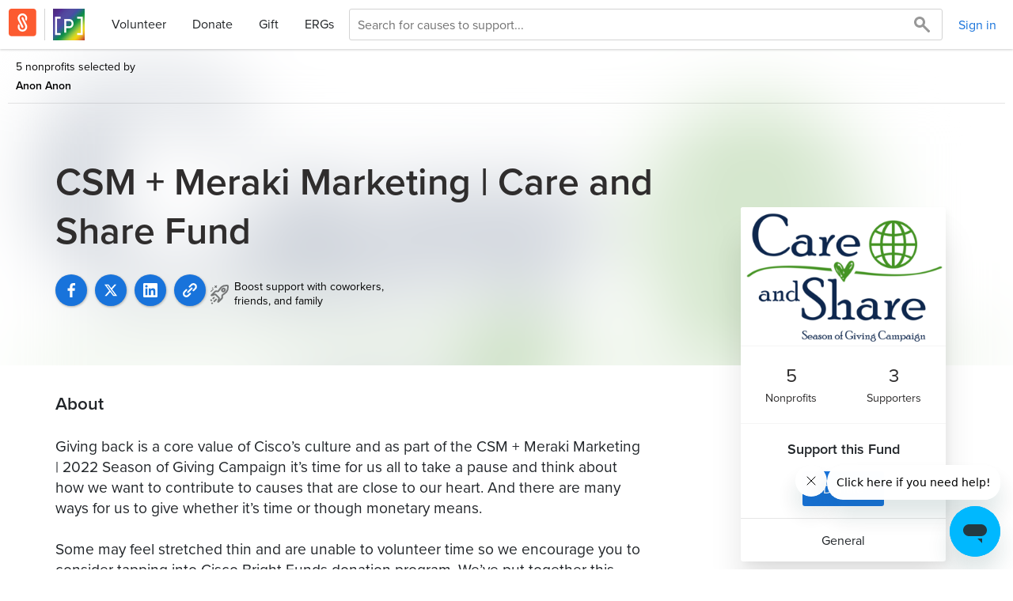

--- FILE ---
content_type: text/html; charset=utf-8
request_url: https://persado.brightfunds.org/funds/csm-meraki-care-and-share-fund
body_size: 37904
content:
<!DOCTYPE html><html><head><meta charset="utf-8" /><meta name="viewport" content="width=device-width, initial-scale=1" /><meta http-equiv="X-UA-Compatible" content="IE=edge" /><link rel="stylesheet" href="https://www.brightfunds.org/assets/application_next-e9427169f5b6d97d8fc3f6ba5b27dd2d4e9812b38580314ef44765c3555000f9.css" media="all" data-turbolinks-track="reload" /><script src="//js.honeybadger.io/v2.0/honeybadger.min.js" type="text/javascript"></script><script>try {
  (function () {
    'use strict';
    var hb_load = function () {
      var userId = document.body.dataset.userId;
      if (userId) {
        Honeybadger.setContext({ user_id: userId });
      }
    };
    Honeybadger.configure({
      apiKey: '885f4121',
      environment: 'production',
      maxErrors: 10
    });
    Honeybadger.beforeNotify(function (notice) {
      try {
        if (notice.environment !== 'production') { return false; }
      } catch(e) {}
    });
    document.addEventListener('DOMContentLoaded', function () {
      try {
        hb_load();
      } catch(e) {}
    });
    document.addEventListener('turbolinks:load', function () {
      try {
        hb_load();
        Honeybadger.resetMaxErrors();
      } catch(e) {}
    });
  })();
} catch(e) {}</script><script>(function () {
  'use strict';
  if(typeof window.Bf === 'undefined' || window.Bf === null) {
    window.Bf = {};
  }
  if(typeof window.Bf.afterJquery !== 'function') {
    window.Bf.afterJquery = function(method) {
      if (window.jQuery) { method(); }
      else { setTimeout(function () { window.Bf.afterJquery(method); }, 50) }
    }
 }
})();</script><script src="https://www.brightfunds.org/packs/js/application_next-12ec5271874e3ffa29a9.js" defer="defer" data-turbolinks-track="reload"></script><script src="https://www.brightfunds.org/assets/application_next-6738662573891d4a896c2daf5c6d1ec2dd2c7503ae8e0a953b642815e8758e13.js" defer="defer" data-turbolinks-track="reload"></script><style type="text/css">@import url("https://use.typekit.net/pjr6ljg.css");
@import url("https://use.typekit.net/djv0bwm.css");</style><script>(function(d) {
  var config = {
    kitId: 'icu5hyc',
    scriptTimeout: 3000,
    async: true
  },
  h=d.documentElement,t=setTimeout(function(){h.className=h.className.replace(/\bwf-loading\b/g,"")+" wf-inactive";},config.scriptTimeout),tk=d.createElement("script"),f=false,s=d.getElementsByTagName("script")[0],a;h.className+=" wf-loading";tk.src='https://use.typekit.net/'+config.kitId+'.js';tk.async=true;tk.onload=tk.onreadystatechange=function(){a=this.readyState;if(f||a&&a!="complete"&&a!="loaded")return;f=true;clearTimeout(t);try{Typekit.load(config)}catch(e){}};s.parentNode.insertBefore(tk,s)
})(document);</script><script>
  window.dataLayer ||= [];
</script>



  <!-- Google Tag Manager -->
  <script>(function(w,d,s,l,i){w[l]=w[l]||[];w[l].push({'gtm.start':
  new Date().getTime(),event:'gtm.js'});var f=d.getElementsByTagName(s)[0],
  j=d.createElement(s),dl=l!='dataLayer'?'&l='+l:'';j.async=true;j.src=
  'https://www.googletagmanager.com/gtm.js?id='+i+dl+ '&gtm_auth=nz3q7xSZA7YrDeN95f6QTg&gtm_preview=env-1&gtm_cookies_win=x';f.parentNode.insertBefore(j,f);
  })(window,document,'script','dataLayer','GTM-THPW28C');</script>
  <!-- End Google Tag Manager -->

  <script>
  var INTERCOM_APP_ID = 'b4tmmu4q';

    window.intercomSettings = {
      app_id: INTERCOM_APP_ID,
      hide_default_launcher: true
    };
  (function(){var w=window;var ic=w.Intercom;if(typeof ic==="function"){ic('reattach_activator');ic('update',w.intercomSettings);}else{var d=document;var i=function(){i.c(arguments);};i.q=[];i.c=function(args){i.q.push(args);};w.Intercom=i;var l=function(){var s=d.createElement('script');s.type='text/javascript';s.async=true;s.src='https://widget.intercom.io/widget/' + INTERCOM_APP_ID;var x=d.getElementsByTagName('script')[0];x.parentNode.insertBefore(s, x);};if(document.readyState==='complete'){l();}else if(w.attachEvent){w.attachEvent('onload',l);}else{w.addEventListener('load',l,false);}}})();
  </script>
<meta content="width=device-width,initial-scale=1.0" name="viewport" /><title>CSM + Meraki Marketing | Care and Share Fund  | Bright Funds</title><!-- Default desktop favicon -->
<link rel="icon" type="image/x-icon" href="https://www.brightfunds.org/assets/favicon/favicon-ff1fd5e55f525920d811f0306b1e4bb8e72311353b9664d2e365dee21bddad4f.ico" />

<!-- Standard tab favicon -->
<link rel="icon" type="image/png" href="https://www.brightfunds.org/assets/favicon/favicon-32x32-226ff7d0cd11e02deb55288da4a6632d0a9df6b360a5f6a2ce41fa4cba1e1655.png" sizes="32x32" />

<!-- Android / PWA icons -->
<link rel="icon" type="image/png" href="https://www.brightfunds.org/assets/favicon/android-chrome-192x192-2261dc2807edb697d42ce18eb9254e3c5088b34b467fb7d7bd48506ef2bed9f4.png" sizes="192x192" />
<link rel="icon" type="image/png" href="https://www.brightfunds.org/assets/favicon/android-chrome-512x512-4e0e62c910c30c52465d2aa5dfeb77583d99960c94628f6fc0b357603ca98f99.png" sizes="512x512" />

<!-- iOS home screen icon -->
<link rel="icon" type="image/png" href="https://www.brightfunds.org/assets/favicon/apple-touch-icon-6b44b7e23a91d034fe0c4e7f85caeda679f2ae5b7d8fa4ea00a772aeb338f072.png" sizes="180x180" />

<!-- PWA manifest -->
<link rel="manifest" href="https://www.brightfunds.org/assets/favicon/site-7a9e07ce1f7386689917602ddc5a75750ad842e605ff764f67173529c181bf04.webmanifest">
<!--[if lt IE 9]>
     <script src="http://html5shim.googlecode.com/svn/trunk/html5.js"></script>
 <![endif]--><meta name="csrf-param" content="authenticity_token" />
<meta name="csrf-token" content="73TyzDLjIbpHWRGWZENx6IlOcSaXwSp-r8C7JvTO-99O_L0weurnYdsboYQEcd4eP66VFmHITwls7RX_oZKFJQ" /><meta name="Description" content="Giving back is a core value of Cisco’s culture and as part of the CSM + Meraki Marketing | 2022 Season of Giving Campaign it’s time for us all to take a pause and think about how we want to contribute to causes that are close to our heart. And there are many ways for us to give whether it’s time or though monetary means.  

Some may feel stretched thin and are unable to volunteer time so we encourage you to consider tapping into Cisco Bright Funds donation program. We’ve put together this team Bright Funds site to make donating a little easier. If this fund isn’t resonating then we encourage you to find a non-profit that supports what matters most to you.

As Eleanor Roosevelt once said, “Since you get more joy out of giving joy to others, you should put a good deal of thought into the happiness that you are able to give.”

Lets collectively contribute in some way this season and sprinkle a little more happiness to the world. 
Happy Holidays! "></meta><meta property="fb:app_id" content="385451304872938"></meta><meta property="og:type" content="website"></meta><meta property="og:url" content="https://www.brightfunds.org/funds/csm-meraki-care-and-share-fund"></meta><meta property="og:title" content="CSM + Meraki Marketing | Care and Share Fund "></meta><meta property="og:description" content="Giving back is a core value of Cisco’s culture and as part of the CSM + Meraki Marketing | 2022 Season of Giving Campaign it’s time for us all to take a pause and think about how we want to contribute to causes that are close to our heart. And there are many ways for us to give whether it’s time or though monetary means.  

Some may feel stretched thin and are unable to volunteer time so we encourage you to consider tapping into Cisco Bright Funds donation program. We’ve put together this team Bright Funds site to make donating a little easier. If this fund isn’t resonating then we encourage you to find a non-profit that supports what matters most to you.

As Eleanor Roosevelt once said, “Since you get more joy out of giving joy to others, you should put a good deal of thought into the happiness that you are able to give.”

Lets collectively contribute in some way this season and sprinkle a little more happiness to the world. 
Happy Holidays! "></meta><meta property="og:image" content="https://brightfunds-production.s3.amazonaws.com/production/uploads/fund/image/300549/Care_and_Share_REVISED_LOGO.png?X-Amz-Algorithm=AWS4-HMAC-SHA256&amp;X-Amz-Credential=AKIA6GXYAUIMYKLP46IA%2F20260117%2Fus-east-1%2Fs3%2Faws4_request&amp;X-Amz-Date=20260117T013511Z&amp;X-Amz-Expires=86400&amp;X-Amz-SignedHeaders=host&amp;X-Amz-Signature=efaeca725decd096d8f2d9c52f687faef8b2eea7f53c8b45a9006b4f3ef3a683"></meta><meta property="og:image" content="https://www.brightfunds.org/assets/fund_backgrounds/userFundImage-6-328204efd79dd0a0a45d054a0119ee9a666bc88e225170f93b86922021615685.jpg"></meta><script src="https://cdnjs.cloudflare.com/ajax/libs/numeral.js/2.0.6/numeral.min.js"></script><script src="https://js.stripe.com/v3/"></script><script src="https://www.brightfunds.org/packs/js/pursuits-be15b0dff455d33db063.js"></script></head><body class="funds show" data-controller="inject-scan-files-attributes" data-env="production" data-scan-enabled="true" data-track-page-view="" data-user-id="" id="" lang="en">  <!-- Google Tag Manager (noscript) -->
  <noscript><iframe src="https://www.googletagmanager.com/ns.html?id=GTM-THPW28C&gtm_auth=nz3q7xSZA7YrDeN95f6QTg&gtm_preview=env-1&gtm_cookies_win=x"
  height="0" width="0" style="display:none;visibility:hidden"></iframe></noscript>
  <!-- End Google Tag Manager (noscript) -->

<div id="fb-root"></div>
  <section class="funds"><nav class="application-next-top-nav"><div class="nav-wrapper with-company with-secondary-nav-search"><div class="navbar navbar-main d-flex"><a class="nav-logo" href="/"><img class="logo" src="https://www.brightfunds.org/assets/homepage/brightfunds_gem-e61a29d3cbd0e7a66325944fca4ab3fd7c0173b2e742de9662a89077df88fd8d.svg" /></a><a class="company-logo" href="/"><img src="https://brightfunds-production.s3.amazonaws.com/production/uploads/company/header_logo/245/Pride_Logo.jpeg?X-Amz-Algorithm=AWS4-HMAC-SHA256&amp;X-Amz-Credential=AKIA6GXYAUIMYKLP46IA%2F20260117%2Fus-east-1%2Fs3%2Faws4_request&amp;X-Amz-Date=20260117T013511Z&amp;X-Amz-Expires=86400&amp;X-Amz-SignedHeaders=host&amp;X-Amz-Signature=036ed9364933988511303f3ca5a5fb61b2b4977a190daec6ced8b423e71712d8" /></a><div class="nav-middle flex-1 d-flex"><div class="links hidden-xs"><a href="/volunteering/events">Volunteer</a><a href="/explore">Donate</a><a href="/gifts">Gift</a><a href="/erg/ergs">ERGs</a></div><div class="test-search-input search-wrapper flex-2 d-flex hidden-xxs"><form class="w-100 h-100 d-flex js-explore-search-form" action="/explore/find" accept-charset="UTF-8" method="get"><input name="filter" type="hidden" value="nonprofits" /><input name="save_org" type="hidden" value="false" /><input ,="" aria-label="Search for causes to support..." autocomplete="off" class="search-input w-100 h-100" name="search" placeholder="Search for causes to support..." required="required" type="text" /><button class="search-button" type="submit"><img class="center-vertical-relative center-horizontal" src="https://www.brightfunds.org/assets/icons/icon-search-gray-20px-006d49292ac262d429440cb83d65742d5c0b7545b0d851bed131f345aa25f562.svg" /></button></form></div><div class="current-user-top-nav d-flex"><a class="d-flex align-self-center margin-20-left margin-10-right" href="/login">Sign in</a></div></div></div><div class="navbar visible-xxs z-1"><div class="search-wrapper d-flex"><form class="w-100 h-100 d-flex js-explore-search-form" action="/explore/find" accept-charset="UTF-8" method="get"><input name="filter" type="hidden" value="nonprofits" /><input name="save_org" type="hidden" value="false" /><input ,="" aria-label="Search for causes to support..." autocomplete="off" class="search-input w-100 h-100" name="search" placeholder="Search for causes to support..." required="required" type="text" /><button class="search-button" type="submit"><img class="center-vertical-relative center-horizontal" src="https://www.brightfunds.org/assets/icons/icon-search-gray-20px-006d49292ac262d429440cb83d65742d5c0b7545b0d851bed131f345aa25f562.svg" /></button></form></div></div></div></nav><script src="https://www.brightfunds.org/assets/microsoft_clartiy-272cef7a2cac51c00fd90de63b7d3157208377352009ed1ecb7025ac4ad82ebf.js"></script><div class="fund-header__container"><img class="fund-header__bg-image" alt="Fund Header Image" src="https://brightfunds-production.s3.amazonaws.com/production/uploads/fund/image/300549/Care_and_Share_REVISED_LOGO.png?X-Amz-Algorithm=AWS4-HMAC-SHA256&amp;X-Amz-Credential=AKIA6GXYAUIMYKLP46IA%2F20260117%2Fus-east-1%2Fs3%2Faws4_request&amp;X-Amz-Date=20260117T013511Z&amp;X-Amz-Expires=86400&amp;X-Amz-SignedHeaders=host&amp;X-Amz-Signature=efaeca725decd096d8f2d9c52f687faef8b2eea7f53c8b45a9006b4f3ef3a683" /><div class="fund-header__byline-and-bookmark"><div class="fund-byline"><div class="fund-byline__text"><div class="title"> 5 nonprofits selected by </div><div class="creator-name">Anon Anon</div></div></div><div class="btn-group"><div class="d-inline-block" id="bookmark-button"></div></div></div><div class="container"><div class="row"><div class="col-md-9"><div class="margin-70-bottom"><h1 class="fund-header__name" id="fund-name">CSM + Meraki Marketing | Care and Share Fund </h1><div class="fund-social-sharing"><a onclick="shareFundToFacebook(&#39;https://www.brightfunds.org/funds/csm-meraki-care-and-share-fund&#39;, &#39;CSM + Meraki Marketing | Care and Share Fund &#39;, &#39;Giving back is a core value of Cisco’s culture and as part of the CSM + Meraki Marketing | 2022 Season of Giving Campaign it’s time for us all to take a pause and think about how we want to contribute to causes that are close to our heart. And there are...&#39;, &#39;https://brightfunds-production.s3.amazonaws.com/production/uploads/fund/image/300549/standard_Care_and_Share_REVISED_LOGO.png?X-Amz-Algorithm=AWS4-HMAC-SHA256&amp;X-Amz-Credential=AKIA6GXYAUIMYKLP46IA%2F20260117%2Fus-east-1%2Fs3%2Faws4_request&amp;X-Amz-Date=20260117T013511Z&amp;X-Amz-Expires=86400&amp;X-Amz-SignedHeaders=host&amp;X-Amz-Signature=533ebd7c966885d0f8ba4bf8ced58645e3da31ffd0c2bd18de6d372ad2e56526&#39;)" class="funds-social-sharing-action facebook" href="javascript:;"><?xml version="1.0" encoding="utf-8"?>
<!-- Generator: Adobe Illustrator 16.0.4, SVG Export Plug-In . SVG Version: 6.00 Build 0)  -->
<!DOCTYPE svg PUBLIC "-//W3C//DTD SVG 1.1//EN" "http://www.w3.org/Graphics/SVG/1.1/DTD/svg11.dtd">
<svg version="1.1" id="Layer_1" xmlns="http://www.w3.org/2000/svg" xmlns:xlink="http://www.w3.org/1999/xlink" x="0px" y="0px"
	 width="11px" height="20px" viewBox="0 0 11 20" enable-background="new 0 0 11 20" xml:space="preserve">
<path id="f_2_" class='icon-fill facebook' fill="#989898" d="M6.742,20v-9.123h3.062l0.458-3.555H6.742v-2.27c0-1.029,0.285-1.731,1.762-1.731l1.883-0.001
	V0.14C10.061,0.097,8.943,0,7.643,0C4.929,0,3.07,1.657,3.07,4.7v2.622H0v3.555h3.07V20H6.742z"/>
</svg>
</a><a onclick="javascript:window.open(this.href,
&#39;&#39;, &#39;menubar=no,toolbar=no,resizable=yes,scrollbars=yes,height=600,width=600&#39;);return false;" class="funds-social-sharing-action twitter" href="http://twitter.com/intent/tweet?url=https://www.brightfunds.org/funds/csm-meraki-care-and-share-fund&amp;text=I support CSM + Meraki Marketing | Care and Share Fund  on Bright Funds"><svg xmlns="http://www.w3.org/2000/svg" viewBox="0 0 512 512"><!--! Font Awesome Pro 6.4.2 by @fontawesome - https://fontawesome.com License - https://fontawesome.com/license (Commercial License) Copyright 2023 Fonticons, Inc. --><path class='icon-fill' d="M389.2 48h70.6L305.6 224.2 487 464H345L233.7 318.6 106.5 464H35.8L200.7 275.5 26.8 48H172.4L272.9 180.9 389.2 48zM364.4 421.8h39.1L151.1 88h-42L364.4 421.8z"/></svg>
</a><a onclick="javascript:window.open(this.href, &#39;&#39;, &#39;menubar=no,toolbar=no,resizable=yes,scrollbars=yes,height=600,width=600&#39;); return false;" class="funds-social-sharing-action linkedin" href="https://www.linkedin.com/shareArticle?mini=true&amp;url=https://www.brightfunds.org/funds/csm-meraki-care-and-share-fund&amp;description=I support CSM + Meraki Marketing | Care and Share Fund  on Bright Funds"><?xml version="1.0" encoding="UTF-8"?>
<svg width="20px" height="20px" viewBox="0 0 20 20" version="1.1" xmlns="http://www.w3.org/2000/svg" xmlns:xlink="http://www.w3.org/1999/xlink">
    <!-- Generator: Sketch 40.1 (33804) - http://www.bohemiancoding.com/sketch -->
    <title>Linkedin</title>
    <desc>Created with Sketch.</desc>
    <defs></defs>
    <g  stroke="none" stroke-width="1" fill="none" fill-rule="evenodd">
        <g id="Fund---Large-Device-Desktops" transform="translate(-419.000000, -389.000000)">
            <g id="Social-Button" transform="translate(399.000000, 379.000000)">
                <g id="Linkedin" transform="translate(20.000000, 10.000000)">
                    <g id="Group-5" fill="#0071A1">
                        <path class="icon-fill linkedin" d="M18.52,0 L1.475,0 C0.661111111,0 0,0.645555556 0,1.44222222 L0,18.5566667 C0,19.3533333 0.661111111,20 1.475,20 L18.52,20 C19.3355556,20 19.9994444,19.3533333 19.9994444,18.5566667 L19.9994444,1.44222222 C19.9994444,0.645555556 19.3355556,0 18.52,0" id="Fill-4"></path>
                    </g>
                    <path d="M4.44888889,2.75333333 C5.39777778,2.75333333 6.16777778,3.52388889 6.16777778,4.47333333 C6.16777778,5.42333333 5.39777778,6.19388889 4.44888889,6.19388889 C3.49611111,6.19388889 2.72777778,5.42333333 2.72777778,4.47333333 C2.72777778,3.52388889 3.49611111,2.75333333 4.44888889,2.75333333 L4.44888889,2.75333333 Z M2.96333333,17.0422222 L5.93277778,17.0422222 L5.93277778,7.49777778 L2.96333333,7.49777778 L2.96333333,17.0422222 Z" id="Fill-6" fill="#1873DB"></path>
                    <path d="M7.79333333,7.49777778 L10.6366667,7.49777778 L10.6366667,8.80277778 L10.6777778,8.80277778 C11.0733333,8.05222222 12.0411111,7.26111111 13.4838889,7.26111111 C16.4877778,7.26111111 17.0427778,9.23722222 17.0427778,11.8077778 L17.0427778,17.0422222 L14.0766667,17.0422222 L14.0766667,12.4005556 C14.0766667,11.2938889 14.0577778,9.87 12.5355556,9.87 C10.9916667,9.87 10.7561111,11.0761111 10.7561111,12.3216667 L10.7561111,17.0422222 L7.79333333,17.0422222 L7.79333333,7.49777778" id="Fill-7" fill="#1873DB"></path>
                </g>
            </g>
        </g>
    </g>
</svg>
</a><a role="button" class="copy-text funds-social-sharing-action" data-copy-text="https://www.brightfunds.org/funds/csm-meraki-care-and-share-fund" data-message="Link copied!" href="#"><?xml version="1.0" encoding="UTF-8"?>
<svg width="20px" height="20px" viewBox="0 0 20 20" version="1.1" xmlns="http://www.w3.org/2000/svg" xmlns:xlink="http://www.w3.org/1999/xlink">
    <!-- Generator: Sketch 53.1 (72631) - https://sketchapp.com -->
    <title>icon-link</title>
    <desc>Created with Sketch.</desc>
    <g id="icon-link" stroke="none" stroke-width="1" fill="none" fill-rule="evenodd">
        <g fill="#FFFFFF">
            <path d="M18.3681734,1.50947368 C16.4362848,-0.421176471 13.2932508,-0.421176471 11.3626006,1.50947368 L8.72978328,4.14229102 C8.24557276,4.62773994 8.24804954,5.41040248 8.72978328,5.89213622 C9.21399381,6.37758514 9.99665635,6.37882353 10.4808669,5.894613 L13.1136842,3.26055728 C14.0796285,2.29585139 15.6499071,2.29585139 16.6170898,3.26179567 C17.5817957,4.22773994 17.5817957,5.79801858 16.6170898,6.76396285 L13.9842724,9.39678019 C13.5000619,9.88099071 13.5013003,10.6648916 13.9842724,11.1466254 C14.4672446,11.6320743 15.2511455,11.6320743 15.735356,11.1478638 L18.3681734,8.51504644 C20.2988235,6.58439628 20.3000619,3.44260062 18.3681734,1.50947368" id="Fill-1"></path>
            <path d="M9.33498452,14.0456966 L6.70216718,16.6797523 C5.7374613,17.6444582 4.16594427,17.6444582 3.19876161,16.6797523 C2.23529412,15.7125697 2.23529412,14.142291 3.19876161,13.1763467 L5.83034056,10.5435294 C6.31578947,10.0593189 6.31578947,9.27541796 5.83157895,8.79244582 C5.34860681,8.30823529 4.56346749,8.30823529 4.08173375,8.79244582 L1.44891641,11.4265015 C-0.482972136,13.3559133 -0.482972136,16.4989474 1.44891641,18.4308359 C3.37832817,20.3614861 6.52260062,20.3614861 8.45448916,18.4308359 L11.0848297,15.7980186 C11.5702786,15.3150464 11.5690402,14.5299071 11.0860681,14.046935 C10.603096,13.5639628 9.81795666,13.5614861 9.33498452,14.0456966" id="Fill-4"></path>
            <path d="M13.4099071,6.46786378 C12.9256966,5.98365325 12.1417957,5.98365325 11.6588235,6.46786378 L6.40557276,11.7235913 C5.92136223,12.2078019 5.92136223,12.9917028 6.40557276,13.4746749 C6.64705882,13.7173994 6.96408669,13.8375232 7.28111455,13.8375232 C7.59814241,13.8375232 7.91517028,13.7173994 8.15665635,13.4746749 L13.4099071,8.21894737 C13.8941176,7.73473684 13.8941176,6.95083591 13.4099071,6.46786378" id="Fill-7"></path>
        </g>
    </g>
</svg></a><div class="fund-share-callout"><span><?xml version="1.0" encoding="UTF-8"?>
<svg width="25px" height="25px" viewBox="0 0 25 25" version="1.1" xmlns="http://www.w3.org/2000/svg" xmlns:xlink="http://www.w3.org/1999/xlink">
    <!-- Generator: Sketch 55.1 (78136) - https://sketchapp.com -->
    <title>icon-share-boost</title>
    <desc>Created with Sketch.</desc>
    <g id="Page-1" stroke="none" stroke-width="1" fill="none" fill-rule="evenodd" stroke-opacity="0.5">
        <g id="icon-share-boost" transform="translate(-8.000000, -8.000000)" stroke="#000000">
            <g id="icon-boost" transform="translate(18.031223, 18.031223) rotate(45.000000) translate(-18.031223, -18.031223) translate(8.531223, 2.031223)">
                <path d="M10.7487373,22.9852814 L10.7487373,25.9852814" id="Stroke-1" stroke-width="2"></path>
                <path d="M14.2842712,22.6923882 L14.2842712,27.6923882" id="Stroke-2" stroke-width="2"></path>
                <path d="M14.0669056,8.5 C14.0669056,9.604 13.2930874,10.5 12.3396329,10.5 C11.3861783,10.5 10.6123601,9.604 10.6123601,8.5 C10.6123601,7.396 11.3861783,6.5 12.3396329,6.5 C13.2930874,6.5 14.0669056,7.396 14.0669056,8.5 Z" id="Stroke-3" stroke-width="2"></path>
                <path d="M12.3396329,19.5 L14.930542,19.5 C15.405542,19.5 15.9936783,19.886 16.2389511,20.357 L17.9403147,23.643 C18.1855874,24.114 18.3850874,24.05 18.3850874,23.5 L18.3850874,17.5 C18.3850874,16.95 18.0612238,16.25 17.666542,15.945 L16.5127238,15.055 C16.118042,14.75 15.8883147,14.063 16.004042,13.53 C16.004042,13.53 16.6578147,10.5 16.6578147,7.5 C16.6578147,4.5 13.0141329,1.125 13.0141329,1.125 C12.6436329,0.781 12.0356329,0.781 11.6651329,1.125 C11.6651329,1.125 8.02145105,4.5 8.02145105,7.5 C8.02145105,10.5 8.67522378,13.53 8.67522378,13.53 C8.79095105,14.063 8.56554196,14.756 8.17517832,15.07 L7.00408742,16.01 C6.61372378,16.324 6.29417832,17.03 6.29417832,17.58 L6.29417832,23.5 C6.29417832,24.05 6.49626923,24.116 6.74326923,23.646 L8.47313287,20.354 C8.72013287,19.884 9.3108601,19.5 9.7849965,19.5 L12.3396329,19.5" id="Stroke-5" stroke-width="2"></path>
                <path d="M14.0669056,29.5 L14.0669056,31.5" id="Stroke-7" stroke-width="2"></path>
                <path d="M10.6123601,27.5 L10.6123601,29.5" id="Stroke-9" stroke-width="2"></path>
                <path d="M2.48190298,10.3994949 L2.48190298,14.3994949" id="Stroke-11"></path>
                <path d="M0.75463025,12.3994949 L4.2091757,12.3994949" id="Stroke-13"></path>
                <path d="M2.49960752,16.3994949 L2.49960752,21.3994949" id="Stroke-15"></path>
                <path d="M0.77233479,15.3994949 L0.77233479,17.3994949" id="Stroke-17"></path>
            </g>
        </g>
    </g>
</svg></span><div class="fund-share-text-wrapper"><div class="fund-share-text">Boost support with coworkers,</div><div class="fund-share-text">friends, and family</div></div></div></div></div></div></div></div></div><div class="container" id="fund-page"><div class="row"><div class="col-md-8 fund-main"><h3 class="fund-main__section-title">About</h3><div class="fund-main__description" id="fund-description">Giving back is a core value of Cisco’s culture and as part of the CSM + Meraki Marketing | 2022 Season of Giving Campaign it’s time for us all to take a pause and think about how we want to contribute to causes that are close to our heart. And there are many ways for us to give whether it’s time or though monetary means.  

Some may feel stretched thin and are unable to volunteer time so we encourage you to consider tapping into Cisco Bright Funds donation program. We’ve put together this team Bright Funds site to make donating a little easier. If this fund isn’t resonating then we encourage you to find a non-profit that supports what matters most to you.

As Eleanor Roosevelt once said, “Since you get more joy out of giving joy to others, you should put a good deal of thought into the happiness that you are able to give.”

Lets collectively contribute in some way this season and sprinkle a little more happiness to the world. 
Happy Holidays! </div><div class="fund-organizations"><h3 class="fund-main__section-title">Your Donation Supports</h3><a class="fund-organization" href="/organizations/family-giving-tree"><img class="fund-organization__logo" alt="Family Giving Tree" src="https://brightfunds-production.s3.amazonaws.com/production/uploads/organization/logo/26750/familyGivingTree.png?X-Amz-Algorithm=AWS4-HMAC-SHA256&amp;X-Amz-Credential=AKIA6GXYAUIMYKLP46IA%2F20260117%2Fus-east-1%2Fs3%2Faws4_request&amp;X-Amz-Date=20260117T013511Z&amp;X-Amz-Expires=604800&amp;X-Amz-SignedHeaders=host&amp;X-Amz-Signature=1d3df25ea44e8cb9c0d7889f0b3e63a53e3a298b4176ecaa8ab83e86bf8717aa" /><div class="organization__copy"><p class="fund-organization__name">Family Giving Tree</p><p class="fund_organization__description"><p>Connecting those who can give to those in need with educational support, gifts, and volunteerism.</p></p></div></a><a class="fund-organization" href="/organizations/mercy-corps-u-s"><img class="fund-organization__logo" alt="Mercy Corps U.S." src="https://brightfunds-production.s3.amazonaws.com/production/uploads/organization/logo/33813/Mercy_Corps.jpg?X-Amz-Algorithm=AWS4-HMAC-SHA256&amp;X-Amz-Credential=AKIA6GXYAUIMYKLP46IA%2F20260117%2Fus-east-1%2Fs3%2Faws4_request&amp;X-Amz-Date=20260117T013511Z&amp;X-Amz-Expires=604800&amp;X-Amz-SignedHeaders=host&amp;X-Amz-Signature=631ae141b0fe55dd8b21d1b63e89741cb89d66e15d20ec6b4327bb25e7dc9a6e" /><div class="organization__copy"><p class="fund-organization__name">Mercy Corps U.S.</p><p class="fund_organization__description"><p>Mercy Corps is a global team of humanitarians, working together on the front lines of today's biggest crises to create a future of possibility, where everyone can prosper. Our mission is to alleviate suffering, poverty and oppression by helping people build secure, productive and just communities.</p></p></div></a><a class="fund-organization" href="/organizations/feeding-america"><img class="fund-organization__logo" alt="Feeding America" src="https://brightfunds-production.s3.amazonaws.com/production/uploads/organization/logo/23847/lSuoN0Hk_bigger.png?X-Amz-Algorithm=AWS4-HMAC-SHA256&amp;X-Amz-Credential=AKIA6GXYAUIMYKLP46IA%2F20260117%2Fus-east-1%2Fs3%2Faws4_request&amp;X-Amz-Date=20260117T013511Z&amp;X-Amz-Expires=604800&amp;X-Amz-SignedHeaders=host&amp;X-Amz-Signature=ca5d6a0290137793b68445b07ab843c0169f7d3b3cb1afb837b6953c5b027500" /><div class="organization__copy"><p class="fund-organization__name">Feeding America</p><p class="fund_organization__description"><p>Our mission is to advance change in America by ensuring equitable access to nutritious food for all in partnership with partner food banks, policymakers, supporters, and the communities we serve.</p></p></div></a><a class="fund-organization" href="/organizations/american-red-cross"><img class="fund-organization__logo" alt="American National Red Cross" src="https://brightfunds-production.s3.amazonaws.com/production/uploads/organization/logo/23209/5228_10153696418285071_4752331705566006231_n.png?X-Amz-Algorithm=AWS4-HMAC-SHA256&amp;X-Amz-Credential=AKIA6GXYAUIMYKLP46IA%2F20260117%2Fus-east-1%2Fs3%2Faws4_request&amp;X-Amz-Date=20260117T013511Z&amp;X-Amz-Expires=604800&amp;X-Amz-SignedHeaders=host&amp;X-Amz-Signature=ee5a8c64c4e833b6ea9deaf0920040cf0159717990c4bb5e6e0be1a83754c4b8" /><div class="organization__copy"><p class="fund-organization__name">American National Red Cross</p><p class="fund_organization__description"><p>The American Red Cross prevents and alleviates human suffering in the face of emergencies by mobilizing the power of volunteers and the generosity of donors.</p></p></div></a><a class="fund-organization" href="/organizations/animal-defenders-international-us"><img class="fund-organization__logo" alt="Animal Defenders International US" src="https://www.guidestar.org/ViewEdoc.aspx?eDocId=10221410&amp;approved=True" /><div class="organization__copy"><p class="fund-organization__name">Animal Defenders International US</p><p class="fund_organization__description"><p>Active worldwide to end animal suffering. Investigations, evidence from behind the scenes have led to prosecutions and changed laws. Education, raising awareness. Work with governments on dangerous, large-scale seizures of captive wild animals.</p></p></div></a></div></div><div class="col-md-offset-1 col-md-3 fund-sidebar"><div class="fund-sidebar__card fund-sidebar__card-donate"><div class="fund-sidebar__image" id="fund-image"><img alt="CSM + Meraki Marketing | Care and Share Fund " src="https://brightfunds-production.s3.amazonaws.com/production/uploads/fund/image/300549/Care_and_Share_REVISED_LOGO.png?X-Amz-Algorithm=AWS4-HMAC-SHA256&amp;X-Amz-Credential=AKIA6GXYAUIMYKLP46IA%2F20260117%2Fus-east-1%2Fs3%2Faws4_request&amp;X-Amz-Date=20260117T013511Z&amp;X-Amz-Expires=86400&amp;X-Amz-SignedHeaders=host&amp;X-Amz-Signature=efaeca725decd096d8f2d9c52f687faef8b2eea7f53c8b45a9006b4f3ef3a683" /></div><div class="fund-info-container"><div class="fund-sidebar__stats"><div class="fund-sidebar__stat"><div class="fund-sidebar__stat-number">5</div><div class="fund-sidebar__stat-title">Nonprofits</div></div><div class="fund-sidebar__stat"><div class="fund-sidebar__stat-number">3</div><div class="fund-sidebar__stat-title">Supporters</div></div></div></div><h3 class="fund-sidebar__donate-title">Support this Fund</h3><div class="text-center margin-10-right margin-10-left"><div class="fund-hero-donation-button"><a class="btn btn-primary btn-block" href="/account_selector/new?back_to=%2Fprofile%2Fpayments%2Fnew%3Ffunds%255B%255D%3D300549&amp;source_id=300549&amp;source_type=fund">Donate</a></div></div><div class="padding-15 text-center border-top-gray">General</div></div><div class="fund-page-examples"></div><div class="fund-page-secondary-actions"><div class="fund-page-secondary-action" style="text-align: center;"><div class="fund-page-illustration"><?xml version="1.0" encoding="utf-8"?>
<!-- Generator: Adobe Illustrator 16.0.4, SVG Export Plug-In . SVG Version: 6.00 Build 0)  -->
<!DOCTYPE svg PUBLIC "-//W3C//DTD SVG 1.1 Tiny//EN" "http://www.w3.org/Graphics/SVG/1.1/DTD/svg11-tiny.dtd">
<svg version="1.1" baseProfile="tiny" id="Layer_1" xmlns="http://www.w3.org/2000/svg" xmlns:xlink="http://www.w3.org/1999/xlink"
	 x="0px" y="0px" width="97px" height="31px" viewBox="0 0 97 31" overflow="visible" xml:space="preserve">
<path fill="#02AEDC" d="M53.482,7.395l8.197,8.191l-8.267,10.742l-8.084-10.736L53.482,7.395 M53.48,5.979L44.008,15.5l9.396,12.478
	l9.604-12.479L53.48,5.979L53.48,5.979z"/>
<polyline fill="none" stroke="#02AEDC" stroke-miterlimit="10" points="53.447,7.212 51.514,14.512 53.508,26.438 "/>
<path fill="none" stroke="#02AEDC" stroke-miterlimit="10" d="M53.779,26.438"/>
<polyline fill="none" stroke="#02AEDC" stroke-miterlimit="10" points="62.508,15.634 51.514,14.378 44.508,15.576 "/>
<path fill="none" stroke="#02AEDC" stroke-miterlimit="10" d="M51.016,18.305"/>
<line fill="none" stroke="#02AEDC" stroke-miterlimit="10" x1="68.026" y1="15.522" x2="88.026" y2="15.522"/>
<circle fill="#02AEDC" cx="88.998" cy="1.985" r="2"/>
<circle fill="#02AEDC" cx="89.029" cy="29" r="2"/>
<circle fill="#02AEDC" cx="95" cy="15.513" r="2"/>
<line fill="none" stroke="#02AEDC" stroke-miterlimit="10" x1="19.006" y1="15.496" x2="39.006" y2="15.496"/>
<polygon fill="#02AEDC" points="14.02,22.02 12.479,18.983 8.334,17.09 8.334,15.986 9.716,14.52 9.873,10.976 8.835,8.459 
	7.057,8.019 6.982,8.019 5.203,8.459 4.166,10.976 4.323,14.52 5.705,15.986 5.705,17.09 1.56,18.983 0.02,22.02 "/>
<line fill="none" stroke="#02AEDC" stroke-miterlimit="10" x1="67.99" y1="12.042" x2="83.846" y2="4.649"/>
<line fill="none" stroke="#02AEDC" stroke-miterlimit="10" x1="83.846" y1="26.417" x2="67.99" y2="19.023"/>
</svg>
</div><div class="fund-page-illustration-text">Your donation supports the pool of 5 nonprofits</div></div><div class="fund-page__create-fund"><div class="fund-page__create-fund-image"></div><div class="fund-page__create-fund-text-wrapper"><p class="fund-page__create-fund-title">Fundraise for your cause. Create a Fund, invite people, and collect donations.</p><a class="btn btn-outline-primary" href="/funds/new">+ Start a Bright Fund</a></div></div><hr class="soften" /><div class="fund-page-secondary-action"><div class="fund-page-secondary-action-text"><a href="/faq">Learn more about Bright Funds</a></div></div></div></div></div></div></section><script id="ze-snippet" src="https://static.zdassets.com/ekr/snippet.js?key=4e71ad7d-1710-4955-b0db-1c05a03c04d3"></script><script>var user_jwt_token = ""
if(user_jwt_token != ""){
  zE("messenger", "loginUser", function (callback) {
    console.log(callback(user_jwt_token));
  });
} else {
  zE("messenger", "logoutUser");
}</script>
    <script>
     window.fbAsyncInit = function() {
       FB.init({
         appId      : '385451304872938', // App ID from the App Dashboard
         status     : true, // check the login status upon init?
         cookie     : true, // set sessions cookies to allow your server to access the session?
         xfbml      : true  // parse XFBML tags on this page?
       });
     };
     (function(d, debug){
       var js, id = 'facebook-jssdk', ref = d.getElementsByTagName('script')[0];
       if (d.getElementById(id)) {return;}
       js = d.createElement('script'); js.id = id; js.async = true;
       js.src = "//connect.facebook.net/en_US/all" + (debug ? "/debug" : "") + ".js";
       ref.parentNode.insertBefore(js, ref);
     }(document, false));

     function shareGithubEventOnFacebook(){
       FB.ui({
         method: 'feed',
         name: "Join GitHub in playing dodgeball...all in the name of charity!",
         caption: "Dodgeball for Charity",
         description: "GitHub employees and a number of victims from other teams participate in an epic Dodgeball tournament. Each team that is entered donates at least $3000 to the charity pot.",
         link: "https://persado.brightfunds.org/funds/csm-meraki-care-and-share-fund",
         picture: 'https://persado.brightfunds.orghttps://www.brightfunds.org/assets/events/github-right-f4243c81d48a140c20a45f62620e7e22c8c0536b681b747aa23a6b4374b8a4fe.png'
       },function(response) {
         // I'll leave this commented case you want to show some feedback
         // if (response && response.post_id) {
         //   alert('Your story was shared successfully!');
         // }
       });
     }

     function shareStoryToFacebook(url, title, name, photo_url){
       FB.ui({
         method: 'feed',
         name: "New update from " + name + " from my Bright Funds portfolio",
         caption: title,
         description: "I am using Bright Funds to create a portfolio of my giving and invest in a better world.",
         link: url,
         picture: photo_url
       },function(response) {
         // I'll leave this commented case you want to show some feedback
         // if (response && response.post_id) {
         //   alert('Your story was shared successfully!');
         // }
       });
     }

     function shareFundToFacebook(link, name, description, picture){
       var picture = typeof picture !== 'undefined' ? picture : 'https://persado.brightfunds.orghttps://www.brightfunds.org/assets/logo-f0d89d13254891283b3288c5ccc7b865b5d0b33361ad73ac1a453b51b5d30408.png';

       FB.ui({
         method: 'feed',
         name: "I support "+ name + " on Bright Funds",
         caption: description,
         link: link,
         picture: picture
       },function(response) {
         // I'll leave this commented case you want to show some feedback
         // if (response && response.post_id) {
         //   alert('Your story was shared successfully!');
         // }
       });
     }

     function shareOrgToFacebook(link, name, description, picture){
       var picture = typeof picture !== 'undefined' ? picture : 'https://persado.brightfunds.orghttps://www.brightfunds.org/assets/logo-f0d89d13254891283b3288c5ccc7b865b5d0b33361ad73ac1a453b51b5d30408.png';

       FB.ui({
         method: 'feed',
         name: "I support "+ name + " on Bright Funds",
         caption: description,
         link: link,
         picture: picture
       },function(response) {
         // I'll leave this commented case you want to show some feedback
         // if (response && response.post_id) {
         //   alert('Your story was shared successfully!');
         // }
       });
     }

      function shareEventToFacebook(link, event_name, time_location, picture){
        var picture = typeof picture !== 'undefined' ? picture : 'https://persado.brightfunds.orghttps://www.brightfunds.org/assets/logo-f0d89d13254891283b3288c5ccc7b865b5d0b33361ad73ac1a453b51b5d30408.png';

        FB.ui({
          method: 'feed',
          name: event_name,
          caption: time_location,
          link: link,
          picture: picture
        },function(response) {
          // I'll leave this commented case you want to show some feedback
         // if (response && response.post_id) {
         //   alert('Your story was shared successfully!');
         // }
        });
      }

    </script>
</body></html>